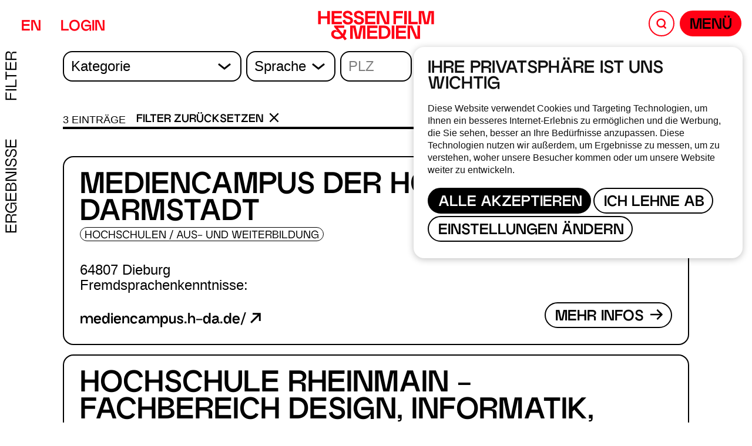

--- FILE ---
content_type: text/html; charset=utf-8
request_url: https://www.hessenfilm.de/production-results/production/guide/search?tx_production_production_guide%5Bsearch%5D%5BsubCategories%5D=31&cHash=a68c2a9eb2124e8693f7f215cbd18eba
body_size: 8509
content:
<!DOCTYPE html>
<html dir="ltr" lang="de-DE">
<head>

<meta charset="utf-8">
<!-- 
	build by sitepackagebuilder.com

	This website is powered by TYPO3 - inspiring people to share!
	TYPO3 is a free open source Content Management Framework initially created by Kasper Skaarhoj and licensed under GNU/GPL.
	TYPO3 is copyright 1998-2026 of Kasper Skaarhoj. Extensions are copyright of their respective owners.
	Information and contribution at https://typo3.org/
-->


<link rel="icon" href="/typo3conf/ext/skeleton/Resources/Public/Icons/favicon.ico" type="image/vnd.microsoft.icon">
<title>Produktion Ergebnisse</title>
<meta http-equiv="x-ua-compatible" content="IE=edge" />
<meta name="generator" content="TYPO3 CMS" />
<meta name="viewport" content="width=device-width, initial-scale=1" />
<meta name="robots" content="index,follow" />
<meta property="og:title" content="Produktion Ergebnisse" />
<meta name="twitter:card" content="summary" />
<meta name="apple-mobile-web-app-capable" content="no" />


<link rel="stylesheet" href="/typo3temp/assets/css/f6709faa26d408803f2e3e67fc238d3b.css?1676578667" media="all">
<link rel="stylesheet" href="/typo3conf/ext/sf_register/Resources/Public/Stylesheets/sf_register.min.css?1697897210" media="all">
<link rel="stylesheet" href="/typo3conf/ext/skeleton/Resources/Public/build/main.css?1750680668" media="all">







<link rel="preload" href="/typo3conf/ext/skeleton/Resources/Public/build/fonts/HFMNaturalGrotesk-Regular.woff2" as="font" crossorigin="anonymous"><link rel="preload" href="/typo3conf/ext/skeleton/Resources/Public/build/fonts/HFMNaturalGrotesk-Bold.woff2" as="font" crossorigin="anonymous"><link rel="apple-touch-icon" sizes="180x180" href="/typo3conf/ext/skeleton/Resources/Public/Icons/apple-touch-icon.png"><link rel="icon" type="image/png" sizes="32x32" href="/typo3conf/ext/skeleton/Resources/Public/Icons/favicon-32x32.png"><link rel="icon" type="image/png" sizes="16x16" href="/typo3conf/ext/skeleton/Resources/Public/Icons/favicon-16x16.png"><link rel="manifest" href="/typo3conf/ext/skeleton/Resources/Public/Icons/site.webmanifest"><link rel="mask-icon" href="/typo3conf/ext/skeleton/Resources/Public/Icons/safari-pinned-tab.svg" color="#ff0014"><meta name="msapplication-TileColor" content="#ff0014"><meta name="theme-color" content="#ffffff">                <!-- Cookie Consent by FreePrivacyPolicy.com https://www.FreePrivacyPolicy.com -->
                <script type="text/javascript" src="//www.freeprivacypolicy.com/public/cookie-consent/4.1.0/cookie-consent.js" charset="UTF-8"></script>
                <script type="text/javascript" charset="UTF-8">
                document.addEventListener('DOMContentLoaded', function () {
                cookieconsent.run({"notice_banner_type":"simple","consent_type":"express","palette":"light","language":"de","page_load_consent_levels":["strictly-necessary"],"notice_banner_reject_button_hide":false,"preferences_center_close_button_hide":false,"page_refresh_confirmation_buttons":false,"website_privacy_policy_url":"/datenschutzerklaerung","website_name":"Hessenfilm"});
                });
                </script>
                <!-- Matomo script -->
                <!-- Matomo -->
                    <script type="text/plain" data-cookie-consent="tracking">
                      var _paq = window._paq = window._paq || [];
                      /* tracker methods like "setCustomDimension" should be called before "trackPageView" */
                      _paq.push(['trackPageView']);
                      _paq.push(['enableLinkTracking']);
                      (function() {
                        var u="//www.hessenfilm.de/matomo/";
                        _paq.push(['setTrackerUrl', u+'matomo.php']);
                        _paq.push(['setSiteId', '1']);
                        var d=document, g=d.createElement('script'), s=d.getElementsByTagName('script')[0];
                        g.async=true; g.src=u+'matomo.js'; s.parentNode.insertBefore(g,s);
                      })();
                    </script>
                <!-- End Matomo Code -->
                <!-- end of Matomo script-->
                <noscript>Cookie Consent by <a href="https://www.freeprivacypolicy.com/" rel="noopener">Free Privacy Policy Generator</a></noscript>
                <!-- End Cookie Consent by FreePrivacyPolicy.com https://www.FreePrivacyPolicy.com -->
                <!-- Below is the link that users can use to open Preferences Center to change their preferences. Do not modify the ID parameter. Place it where appropriate, style it as needed. -->
<link rel="canonical" href="https://www.hessenfilm.de/production-results/production/guide/search"/>

<link rel="alternate" hreflang="de-DE" href="https://www.hessenfilm.de/production-results/production/guide/search?tx_production_production_guide%5Bsearch%5D%5BsubCategories%5D=31&amp;cHash=a68c2a9eb2124e8693f7f215cbd18eba"/>
<link rel="alternate" hreflang="en-us" href="https://www.hessenfilm.de/en/production-results/production/guide/search?tx_production_production_guide%5Bsearch%5D%5BsubCategories%5D=31&amp;cHash=a68c2a9eb2124e8693f7f215cbd18eba"/>
<link rel="alternate" hreflang="x-default" href="https://www.hessenfilm.de/production-results/production/guide/search?tx_production_production_guide%5Bsearch%5D%5BsubCategories%5D=31&amp;cHash=a68c2a9eb2124e8693f7f215cbd18eba"/>
</head>
<body>

    <header id="header" class="w-100 p-1 p-sm-3 position-absolute top-0 left-0">
    
    <div class="d-flex flex-row header-left align-items-center top-nav-links" xmlns:f="http://www.w3.org/1999/html">
    
        
    
        
            <a href="/en/production-results/production/guide/search?tx_production_production_guide%5Bsearch%5D%5BsubCategories%5D=31&amp;cHash=a68c2a9eb2124e8693f7f215cbd18eba" class="link-secondary fw-bold text-decoration-none">
                
                    EN
                
            </a>
        
    
    <div id="login-button" class="link-secondary none-hover fw-bold position-relative text-uppercase">
        LOGIN
        <div id="login-menu" class="position-absolute">
            
                <a class="btn btn-primary me-2" href="/login">
                    Production /<br class="d-sm-none"> Location Guide
                    <svg xmlns="http://www.w3.org/2000/svg" viewBox="0 0 25 22" fill="none">
    <path d="M0 11H21.5M13 2L22 11L13 20" stroke="currentColor" stroke-width="3"/>
</svg>
                </a>
            
            <a href="https://zuv-hessenfilm.antragsverwaltung.de/login.php" class="btn btn-primary me-2 external">
                Förderantrag
                <svg xmlns="http://www.w3.org/2000/svg" viewBox="0 0 37 37" fill="none">
    <path d="M2.44365 34.5563L33 3.99991M8.1005 3.44359H33.5563V28.8994" stroke="currentColor" stroke-width="5"/>
</svg>
            </a>
        </div>
    </div>
    
</div>

    <div class="logo d-flex justify-content-center ">
        <a href="/">
            <svg xmlns="http://www.w3.org/2000/svg" width="385" height="100" viewBox="0 0 385 100" fill="none">
<g clip-path="url(#clip0_25_123)">
<path d="M244.571 50.162H253.164V94.392H244.571V50.162ZM240.349 72.189C240.349 85.47 231.473 94.389 218.262 94.389H201.942V50.162H219.531C231.982 50.162 240.349 59.015 240.349 72.189ZM231.756 72.189C231.756 63.783 226.456 57.966 218.262 57.966H210.535V86.588H219.646C226.89 86.588 231.756 80.571 231.756 72.189ZM203.537 8.42399H204.923L220.877 45.58H236.377V1.34999H227.784V38.506H226.407L211.009 1.34999H194.944V45.58H203.537V8.42399ZM329.617 87.318H328.24L312.84 50.162H296.779V94.392H305.372V57.235H306.758L322.711 94.392H338.211V50.162H329.618L329.617 87.318ZM190.376 37.584H165.233V25.937H188.876V18.208H165.233V9.34599H190.376V1.34599H156.642V45.58H190.376V37.584ZM258.727 25.744H279.546V18.016H258.727V9.34599H281.853V1.34599H250.137V45.58H258.727V25.744ZM285.965 45.579H294.558V1.34899H285.965V45.579ZM330.548 37.853H308.456V1.35099H299.863V45.579H330.548V37.853ZM31.348 18.978H9.485V1.34999H0.891998V45.58H9.485V26.706H31.348V45.58H39.941V1.34999H31.348V18.978ZM79.548 37.584H54.4V25.937H78.043V18.208H54.4V9.34599H79.544V1.34599H45.809V45.58H79.544L79.548 37.584ZM163.415 94.392H197.149V86.392H172V74.749H195.643V67.02H172V58.158H197.143V50.158H163.411L163.415 94.392ZM258.543 94.392H292.277V86.392H267.13V74.749H290.773V67.02H267.13V58.158H292.273V50.158H258.539L258.543 94.392ZM116.2 33.552C116.2 25.663 111.494 21.528 101.258 19.423C93.73 17.874 91.458 16.414 91.458 13.206C91.458 9.92799 94.589 8.33999 98.394 8.33999C103.386 8.33999 105.96 10.519 106.994 15.406L107.123 16.013L115.218 14.456L115.1 13.835C113.5 5.32599 107.412 0.636993 98.4 0.636993C89.537 0.636993 83.16 5.69399 83.16 13.206C83.16 20.648 87.746 24.723 98.024 26.852C104.279 28.166 107.707 29.696 107.707 33.652C107.707 37.052 104.096 39.091 100.518 39.091C95.043 39.091 91.311 36.05 90.535 30.991L90.422 30.257L82.055 32.947L82.129 33.474C83.273 41.6 89.89 46.791 99.742 46.791C108.977 46.791 116.2 41.506 116.2 33.552ZM137.1 39.088C131.626 39.088 127.894 36.047 127.118 30.988L127 30.251L118.633 32.941L118.706 33.468C119.853 41.596 126.471 46.791 136.322 46.791C145.558 46.791 152.781 41.506 152.781 33.552C152.781 25.663 148.081 21.528 137.84 19.423C130.311 17.874 128.04 16.414 128.04 13.206C128.04 9.92799 131.171 8.33999 134.975 8.33999C139.968 8.33999 142.542 10.519 143.58 15.406L143.709 16.013L151.804 14.456L151.686 13.835C150.086 5.32599 144 0.636993 134.98 0.636993C126.118 0.636993 119.741 5.69399 119.741 13.206C119.741 20.648 124.326 24.723 134.604 26.852C140.859 28.166 144.288 29.696 144.288 33.652C144.288 37.045 140.677 39.088 137.1 39.088ZM367.219 1.34999L359.914 38.506H358.681L351.281 1.34999H333.907V45.58H342.497V8.42399H344.221L352.179 45.58H366.54L374.151 8.42399H375.868V45.58H384.461V1.34999H367.219ZM133.128 87.318H131.894L124.494 50.162H107.12V94.392H115.711V57.236H117.435L125.393 94.392H139.753L147.365 57.236H149.082V94.392H157.675V50.162H140.433L133.128 87.318ZM87.944 84.518L96 94.392L89.18 99.363L82.116 90.324C77.1599 93.7752 71.2348 95.5612 65.197 95.424C56.797 95.424 44.189 91.691 44.189 78.115C44.19 70.5 49.4 65.02 56.63 65.02C57.8903 64.9905 59.1385 65.2715 60.2645 65.8383C61.3906 66.405 62.3599 67.2402 63.087 68.27L64.178 67.414L54.067 54.514L54 50.163H87.59V57.892H66.212L82.527 77.882C84.5876 73.6096 85.6012 68.9079 85.484 64.166V63.684H94.018V64.166C94.018 72.059 91.9 79.115 87.944 84.52V84.518ZM65.583 87.818C69.789 87.9361 73.9151 86.6536 77.313 84.172L71.813 77.132C68.613 72.984 65.676 70.95 60.975 70.95C55.723 70.95 52.786 74.044 52.786 78.35C52.784 84.2 57.6 87.822 65.583 87.822V87.818Z" fill="black"/>
</g>
<defs>
<clipPath id="clip0_25_123">
<rect width="384.615" height="100" fill="white"/>
</clipPath>
</defs>
</svg>
        </a>
    </div>
    <div class="d-flex flex-row" id="icon-bar">
        <div id="search-icon"
             class="icon d-none d-sm-flex justify-content-center align-items-center border border-secondary border-2 rounded-circle mx-1 cursor-pointer">
            <svg xmlns="http://www.w3.org/2000/svg" width="22" height="23" viewBox="0 0 22 23" fill="none">
<path d="M15 16L20 21M18 10C18 14.4183 14.4183 18 10 18C5.58172 18 2 14.4183 2 10C2 5.58172 5.58172 2 10 2C14.4183 2 18 5.58172 18 10Z" stroke="black" stroke-width="3"/>
</svg>

        </div>
        <div class="navbar-nav ms-sm-1" id="burger-menu">
            <a class="d-none d-sm-inline-block btn btn-secondary text-uppercase">
                Menü
            </a>
            <div class="icon inverse d-flex d-sm-none justify-content-center align-items-center bg-secondary border border-secondary border-2 rounded-circle mx-1">
                <svg xmlns="http://www.w3.org/2000/svg" viewBox="0 0 24 16">
    <path d="M24 1L4.66255e-07 1M24 15H0M24 8L4.66255e-07 8" stroke="currentColor" stroke-width="2"/>
</svg>

            </div>
        </div>
    </div>
    <div id="menu-wrapper" class="position-fixed">
    <div  id="menu" class="d-flex position-relative flex-column justify-content-between bg-secondary">
        <div class="first-row pt-1 pt-sm-3 d-flex flex-row align-items-center justify-content-between px-1 px-sm-3 ">
            <div class="d-flex flex-row header-left align-items-center top-nav-links" xmlns:f="http://www.w3.org/1999/html">
    
        
    
        
            <a href="/en/production-results/production/guide/search?tx_production_production_guide%5Bsearch%5D%5BsubCategories%5D=31&amp;cHash=a68c2a9eb2124e8693f7f215cbd18eba" class="link-primary fw-bold text-decoration-none">
                
                    EN
                
            </a>
        
    
    <div id="login-button" class="link-primary none-hover fw-bold position-relative text-uppercase">
        LOGIN
        <div id="login-menu" class="position-absolute">
            
                <a class="btn btn-primary me-2" href="/login">
                    Production /<br class="d-sm-none"> Location Guide
                    <svg xmlns="http://www.w3.org/2000/svg" viewBox="0 0 25 22" fill="none">
    <path d="M0 11H21.5M13 2L22 11L13 20" stroke="currentColor" stroke-width="3"/>
</svg>
                </a>
            
            <a href="https://zuv-hessenfilm.antragsverwaltung.de/login.php" class="btn btn-primary me-2 external">
                Förderantrag
                <svg xmlns="http://www.w3.org/2000/svg" viewBox="0 0 37 37" fill="none">
    <path d="M2.44365 34.5563L33 3.99991M8.1005 3.44359H33.5563V28.8994" stroke="currentColor" stroke-width="5"/>
</svg>
            </a>
        </div>
    </div>
    
</div>

            <div id="close-menu" class="position-end">
                <svg xmlns="http://www.w3.org/2000/svg" viewBox="0 0 24 24">
<path d="M21 3L3 21M21 21L3 3" stroke="currentColor" stroke-width="2"/>
</svg>

            </div>
        </div>

        <div id="mobil-logo-row" class="w-100 d-sm-none text-center">
            <a href="/">
                <svg xmlns="http://www.w3.org/2000/svg" width="108" height="100" viewBox="0 0 108 100" fill="none">
<path d="M69.758 25.388H90.576V17.66H69.758V8.99001H92.883V0.990005H61.167V45.22H69.758V25.388ZM47.269 18.621H25.406V0.994006H16.813V45.224H25.406V26.35H47.269V45.224H55.862V0.994006H47.269V18.621ZM82.143 86.962H80.91L73.51 49.806H56.135V94.036H64.726V56.879H66.45L74.408 94.036H88.769L96.38 56.879H98.1V94.036H106.693V49.806H89.448L82.143 86.962ZM44.756 84.162L52.813 94.035L45.993 99.005L38.929 89.966C33.9731 93.4176 28.0479 95.2037 22.01 95.066C13.613 95.067 1 91.334 1 77.758C1 70.139 6.213 64.664 13.439 64.664C14.6998 64.634 15.9487 64.9147 17.0754 65.4813C18.2022 66.0479 19.1722 66.883 19.9 67.913L20.991 67.057L10.88 54.157L10.809 49.807H44.4V57.535H23.024L39.339 77.526C41.4009 73.2539 42.4159 68.5522 42.3 63.81V63.328H50.83V63.81C50.83 71.7 48.707 78.758 44.756 84.163V84.162ZM22.4 87.466C26.606 87.584 30.732 86.3015 34.13 83.82L28.63 76.78C25.43 72.632 22.493 70.598 17.792 70.598C12.533 70.6 9.6 73.691 9.6 78C9.6 83.846 14.416 87.466 22.4 87.466Z" fill="black"/>
</svg>
            </a>
        </div>

        <div id="search-row"
             class="second-row d-flex flex-row align-items-center justify-content-center px-1 px-sm-4 py-lg-0 py-3">
            <form class="d-flex pb-lg-5 flex-wrap flex-sm-nowrap justify-content-center align-items-center" method="get"
                  id="form_kesearch_searchfield" name="form_kesearch_searchfield" action="/searchresults">
                <input type="text" id="ke_search_searchfield_sword" name="tx_kesearch_pi1[sword]"
                       placeholder="Suchbegriff..." class="form-control me-2 w-100 w-lg-50"/>
                <input class="btn btn-primary mt-2 mt-sm-0 fw-bold" type="submit" id="ke_search_searchfield_submit"
                       alt="Suchen"
                       value="Suchen"/>
            </form>
        </div>
        <div class="second-row header-links d-flex flex-column justify-content-center align-items-center">
            
                <a href="/foerderung" class="d-flex font-headline-xxl text-primary">
    
        FÖRDERUNG
    
    <span class="h-100 ms-1">
        <svg xmlns="http://www.w3.org/2000/svg" viewBox="0 0 25 22" fill="none">
    <path d="M0 11H21.5M13 2L22 11L13 20" stroke="currentColor" stroke-width="3"/>
</svg>
    </span>
</a>

            
                <a href="/film-commission" class="d-flex font-headline-xxl text-primary">
    
        FILM COMMISSION
    
    <span class="h-100 ms-1">
        <svg xmlns="http://www.w3.org/2000/svg" viewBox="0 0 25 22" fill="none">
    <path d="M0 11H21.5M13 2L22 11L13 20" stroke="currentColor" stroke-width="3"/>
</svg>
    </span>
</a>

            
                <a href="/about" class="d-flex font-headline-xxl text-primary">
    
        ABOUT
    
    <span class="h-100 ms-1">
        <svg xmlns="http://www.w3.org/2000/svg" viewBox="0 0 25 22" fill="none">
    <path d="M0 11H21.5M13 2L22 11L13 20" stroke="currentColor" stroke-width="3"/>
</svg>
    </span>
</a>

            
        </div>
        <div class="third-row mb-md-3 mx-lg-3 p-1">
            
                
                
                <a class=" menu-link-border d-block d-sm-inline-block w-lg-auto pt-3 py-2 px-4 py-lg-0 font-headline-l my-sm-2 my-lg-2"
                   href="/kontakt" target=""
                   title="Kontakt">
                    
                        KONTAKT
                    
                </a>
            
                
                
                <a class=" menu-link-border d-block d-sm-inline-block w-lg-auto pt-3 py-2 px-4 py-lg-0 font-headline-l my-sm-2 my-lg-2"
                   href="/presse" target=""
                   title="Presse">
                    
                        PRESSE
                    
                </a>
            
                
                
                <a class=" menu-link-border d-block d-sm-inline-block w-lg-auto pt-3 py-2 px-4 py-lg-0 font-headline-l my-sm-2 my-lg-2"
                   href="/termine" target=""
                   title="Termine">
                    
                        TERMINE
                    
                </a>
            
                
                
                <a class=" menu-link-border d-block d-sm-inline-block w-lg-auto pt-3 py-2 px-4 py-lg-0 font-headline-l my-sm-2 my-lg-2"
                   href="/magazin" target=""
                   title="Magazin">
                    
                        MAGAZIN
                    
                </a>
            
                
                
                <a class="  d-block d-sm-inline-block w-lg-auto pt-3 py-2 px-4 py-lg-0 font-headline-l my-sm-2 my-lg-2"
                   href="/step" target=""
                   title="STEP">
                    
                        STEP
                    
                </a>
            
        </div>
    </div>
</div>

</header>



    

    <div class="container ">
        
    

            <div id="c1058" class="frame frame-default frame-type-list frame-layout-0">
                
                
                    



                
                
                    

    



                
                

    
        

<div class="production-guide production-search">
    <div class="rotated-label ms-2">
        Filter
    </div>
    <div class="search_and_filter">
        <div class="search-nav">

    <form name="search" id="production-search-form" action="/production-results/production/guide/search" method="post">
<div>
<input type="hidden" name="tx_production_production_guide[__referrer][@extension]" value="Production" />
<input type="hidden" name="tx_production_production_guide[__referrer][@controller]" value="Guide" />
<input type="hidden" name="tx_production_production_guide[__referrer][@action]" value="search" />
<input type="hidden" name="tx_production_production_guide[__referrer][arguments]" value="YTozOntzOjY6ImFjdGlvbiI7czo2OiJzZWFyY2giO3M6MTA6ImNvbnRyb2xsZXIiO3M6NToiR3VpZGUiO3M6Njoic2VhcmNoIjthOjE6e3M6MTM6InN1YkNhdGVnb3JpZXMiO3M6MjoiMzEiO319782a37f10f3de19e7e9656ef1981160f326f557e" />
<input type="hidden" name="tx_production_production_guide[__referrer][@request]" value="{&quot;@extension&quot;:&quot;Production&quot;,&quot;@controller&quot;:&quot;Guide&quot;,&quot;@action&quot;:&quot;search&quot;}4c8b3cee95460abab5f997e618dfe76bf95e9cc1" />
<input type="hidden" name="tx_production_production_guide[__trustedProperties]" value="{&quot;search&quot;:{&quot;category&quot;:1,&quot;language&quot;:1,&quot;place&quot;:1,&quot;text&quot;:1}}334897f9e79e63713391c6a31d9da1599e49820d" />
</div>

        <select class="form-control" id="category" name="tx_production_production_guide[search][category]">
            <option selected="selected" value="">Kategorie</option>
            
                <option value="218">SFX</option>
            
                <option value="154">Ton</option>
            
                <option value="148">TV / Web Content</option>
            
                <option value="21">Verbände &amp; Einrichtungen</option>
            
                <option value="22">Ausstattung &amp; Szenenbild</option>
            
                <option value="24">Besetzung &amp; Casting</option>
            
                <option value="27">Drehbuch</option>
            
                <option value="142">Regie</option>
            
                <option value="131">Produktion</option>
            
                <option value="123">Musik &amp; Sound</option>
            
                <option value="116">Licht &amp; Bühne</option>
            
                <option value="110">Kamera</option>
            
                <option value="107">Filmgeschäftsführung</option>
            
                <option value="100">Verleih &amp; Vertrieb</option>
            
                <option value="92">Produktionsunternehmen</option>
            
                <option value="82">Produktionen: Service &amp; Support</option>
            
                <option value="69">Postproduktion</option>
            
                <option value="63">Kostüm &amp; Maske</option>
            
        </select>

        <select class="form-control" id="language" name="tx_production_production_guide[search][language]">
            <option selected="selected" value="">Sprache</option>
            
                <option value="en">EN</option>
            
                <option value="de">DE</option>
            
                <option value="fr">FR</option>
            
                <option value="sp">SP</option>
            
        </select>

        <input placeholder="PLZ" class="form-control" id="place_search" type="text" name="tx_production_production_guide[search][place]" />

        <div class="d-flex input-group" id="text_search_group">
            <input placeholder="Suchbegriff..." class="form-control" id="text_search" type="text" name="tx_production_production_guide[search][text]" />

            <span class="input-group-text">
                <svg xmlns="http://www.w3.org/2000/svg" width="22" height="23" viewBox="0 0 22 23" fill="none">
<path d="M15 16L20 21M18 10C18 14.4183 14.4183 18 10 18C5.58172 18 2 14.4183 2 10C2 5.58172 5.58172 2 10 2C14.4183 2 18 5.58172 18 10Z" stroke="black" stroke-width="3"/>
</svg>
            </span>
        </div>

        <button type="submit" class="btn btn-primary" id="btn-production-guide-search">
            Suche
            <svg xmlns="http://www.w3.org/2000/svg" viewBox="0 0 25 22" fill="none">
    <path d="M0 11H21.5M13 2L22 11L13 20" stroke="currentColor" stroke-width="3"/>
</svg>
        </button>
    </form>

    
    
</div>

        

<div class="filters mt-5">
    
</div>

        <div class="border-bottom border-4 border-primary mt-5 d-flex flex-column flex-sm-row text-uppercase">
            <small>
                <span id="count-productions" class="font-text-small font-arial">
                    3</span>
                Einträge
            </small>
            <a class="ms-sm-3 mt-1 mt-sm-0 font-text-small fw-bold text-uppercase" id="search-production-reset" href="/production-results?tx_production_production_guide%5Baction%5D=guide&amp;tx_production_production_guide%5Bcontroller%5D=Guide&amp;cHash=870ee31b3a7fd99af167c05d7b3c0b25">
                Filter zurücksetzen
                <svg xmlns="http://www.w3.org/2000/svg" viewBox="0 0 24 24">
<path d="M21 3L3 21M21 21L3 3" stroke="currentColor" stroke-width="2"/>
</svg>
            </a>
        </div>
    </div>

    <div class="rotated-label ms-2 d-none d-lg-block">
        Ergebnisse
    </div>

    <div class="results">
        
            <div class="result py-2 py-sm-4 py-lg-4 px-sm-4">
                <p class="mb-0 font-headline-l text-uppercase">Mediencampus der Hochschule Darmstadt</p>
                <div class="d-flex flex-wrap">
                    
                        <small class="rounded-tag mb-2">
                            Hochschulen / Aus- und Weiterbildung
                        </small>
                    
                </div>
                <p class="mt-4 mb-0">64807 Dieburg</p>
                <p class="font-body">
                    Fremdsprachenkenntnisse:
                    
                </p>
                <div class="w-100 d-flex justify-content-end justify-content-sm-between align-items-end">
                    
                            <a href="http://mediencampus.h-da.de/" class="website-link fw-bold d-none d-sm-block">
                                mediencampus.h-da.de/
                                <svg xmlns="http://www.w3.org/2000/svg" viewBox="0 0 37 37" fill="none">
    <path d="M2.44365 34.5563L33 3.99991M8.1005 3.44359H33.5563V28.8994" stroke="currentColor" stroke-width="5"/>
</svg>
                            </a>
                        

                    <a class="btn btn-outline-primary" href="/production-details/22">
                        mehr infos
                        <svg xmlns="http://www.w3.org/2000/svg" viewBox="0 0 25 22" fill="none">
    <path d="M0 11H21.5M13 2L22 11L13 20" stroke="currentColor" stroke-width="3"/>
</svg>
                    </a>
                </div>
            </div>
        
            <div class="result py-2 py-sm-4 py-lg-4 px-sm-4">
                <p class="mb-0 font-headline-l text-uppercase">Hochschule RheinMain - Fachbereich Design, Informatik, Medien</p>
                <div class="d-flex flex-wrap">
                    
                        <small class="rounded-tag mb-2">
                            Hochschulen / Aus- und Weiterbildung
                        </small>
                    
                </div>
                <p class="mt-4 mb-0">65195 Wiesbaden</p>
                <p class="font-body">
                    Fremdsprachenkenntnisse:
                    
                        Englisch,
                    
                        Deutsch,
                    
                        Französisch
                    
                </p>
                <div class="w-100 d-flex justify-content-end justify-content-sm-between align-items-end">
                    
                            <a href="http://www.hs-rm.de/design-informatik-medien" class="website-link fw-bold d-none d-sm-block">
                                www.hs-rm.de/design-informatik-medien
                                <svg xmlns="http://www.w3.org/2000/svg" viewBox="0 0 37 37" fill="none">
    <path d="M2.44365 34.5563L33 3.99991M8.1005 3.44359H33.5563V28.8994" stroke="currentColor" stroke-width="5"/>
</svg>
                            </a>
                        

                    <a class="btn btn-outline-primary" href="/production-details/23">
                        mehr infos
                        <svg xmlns="http://www.w3.org/2000/svg" viewBox="0 0 25 22" fill="none">
    <path d="M0 11H21.5M13 2L22 11L13 20" stroke="currentColor" stroke-width="3"/>
</svg>
                    </a>
                </div>
            </div>
        
            <div class="result py-2 py-sm-4 py-lg-4 px-sm-4">
                <p class="mb-0 font-headline-l text-uppercase">hessische Film- und Medienakademie (hFMA)</p>
                <div class="d-flex flex-wrap">
                    
                        <small class="rounded-tag mb-2">
                            Hochschulen / Aus- und Weiterbildung
                        </small>
                    
                </div>
                <p class="mt-4 mb-0">63065 Offenbach</p>
                <p class="font-body">
                    Fremdsprachenkenntnisse:
                    
                        Englisch,
                    
                        Deutsch,
                    
                        Spanisch
                    
                </p>
                <div class="w-100 d-flex justify-content-end justify-content-sm-between align-items-end">
                    
                            <a href="http://www.hfmakademie.de" class="website-link fw-bold d-none d-sm-block">
                                www.hfmakademie.de
                                <svg xmlns="http://www.w3.org/2000/svg" viewBox="0 0 37 37" fill="none">
    <path d="M2.44365 34.5563L33 3.99991M8.1005 3.44359H33.5563V28.8994" stroke="currentColor" stroke-width="5"/>
</svg>
                            </a>
                        

                    <a class="btn btn-outline-primary" href="/production-details/24">
                        mehr infos
                        <svg xmlns="http://www.w3.org/2000/svg" viewBox="0 0 25 22" fill="none">
    <path d="M0 11H21.5M13 2L22 11L13 20" stroke="currentColor" stroke-width="3"/>
</svg>
                    </a>
                </div>
            </div>
        
    </div>

    <div class="results empty w-100 py-6">
        Wir haben leider keine Ergebnisse für dich gefunden.
    </div>
</div>

    


                
                    



                
                
                    



                
            </div>

        


    </div>


    <footer class="pt-5 pt-sm-3 pt-lg-5 pb-sm-2 pb-5">
    <div class="image w-100 d-flex justify-content-center mb-sm-6">
        <svg xmlns="http://www.w3.org/2000/svg" width="385" height="100" viewBox="0 0 385 100" fill="none">
<g clip-path="url(#clip0_25_123)">
<path d="M244.571 50.162H253.164V94.392H244.571V50.162ZM240.349 72.189C240.349 85.47 231.473 94.389 218.262 94.389H201.942V50.162H219.531C231.982 50.162 240.349 59.015 240.349 72.189ZM231.756 72.189C231.756 63.783 226.456 57.966 218.262 57.966H210.535V86.588H219.646C226.89 86.588 231.756 80.571 231.756 72.189ZM203.537 8.42399H204.923L220.877 45.58H236.377V1.34999H227.784V38.506H226.407L211.009 1.34999H194.944V45.58H203.537V8.42399ZM329.617 87.318H328.24L312.84 50.162H296.779V94.392H305.372V57.235H306.758L322.711 94.392H338.211V50.162H329.618L329.617 87.318ZM190.376 37.584H165.233V25.937H188.876V18.208H165.233V9.34599H190.376V1.34599H156.642V45.58H190.376V37.584ZM258.727 25.744H279.546V18.016H258.727V9.34599H281.853V1.34599H250.137V45.58H258.727V25.744ZM285.965 45.579H294.558V1.34899H285.965V45.579ZM330.548 37.853H308.456V1.35099H299.863V45.579H330.548V37.853ZM31.348 18.978H9.485V1.34999H0.891998V45.58H9.485V26.706H31.348V45.58H39.941V1.34999H31.348V18.978ZM79.548 37.584H54.4V25.937H78.043V18.208H54.4V9.34599H79.544V1.34599H45.809V45.58H79.544L79.548 37.584ZM163.415 94.392H197.149V86.392H172V74.749H195.643V67.02H172V58.158H197.143V50.158H163.411L163.415 94.392ZM258.543 94.392H292.277V86.392H267.13V74.749H290.773V67.02H267.13V58.158H292.273V50.158H258.539L258.543 94.392ZM116.2 33.552C116.2 25.663 111.494 21.528 101.258 19.423C93.73 17.874 91.458 16.414 91.458 13.206C91.458 9.92799 94.589 8.33999 98.394 8.33999C103.386 8.33999 105.96 10.519 106.994 15.406L107.123 16.013L115.218 14.456L115.1 13.835C113.5 5.32599 107.412 0.636993 98.4 0.636993C89.537 0.636993 83.16 5.69399 83.16 13.206C83.16 20.648 87.746 24.723 98.024 26.852C104.279 28.166 107.707 29.696 107.707 33.652C107.707 37.052 104.096 39.091 100.518 39.091C95.043 39.091 91.311 36.05 90.535 30.991L90.422 30.257L82.055 32.947L82.129 33.474C83.273 41.6 89.89 46.791 99.742 46.791C108.977 46.791 116.2 41.506 116.2 33.552ZM137.1 39.088C131.626 39.088 127.894 36.047 127.118 30.988L127 30.251L118.633 32.941L118.706 33.468C119.853 41.596 126.471 46.791 136.322 46.791C145.558 46.791 152.781 41.506 152.781 33.552C152.781 25.663 148.081 21.528 137.84 19.423C130.311 17.874 128.04 16.414 128.04 13.206C128.04 9.92799 131.171 8.33999 134.975 8.33999C139.968 8.33999 142.542 10.519 143.58 15.406L143.709 16.013L151.804 14.456L151.686 13.835C150.086 5.32599 144 0.636993 134.98 0.636993C126.118 0.636993 119.741 5.69399 119.741 13.206C119.741 20.648 124.326 24.723 134.604 26.852C140.859 28.166 144.288 29.696 144.288 33.652C144.288 37.045 140.677 39.088 137.1 39.088ZM367.219 1.34999L359.914 38.506H358.681L351.281 1.34999H333.907V45.58H342.497V8.42399H344.221L352.179 45.58H366.54L374.151 8.42399H375.868V45.58H384.461V1.34999H367.219ZM133.128 87.318H131.894L124.494 50.162H107.12V94.392H115.711V57.236H117.435L125.393 94.392H139.753L147.365 57.236H149.082V94.392H157.675V50.162H140.433L133.128 87.318ZM87.944 84.518L96 94.392L89.18 99.363L82.116 90.324C77.1599 93.7752 71.2348 95.5612 65.197 95.424C56.797 95.424 44.189 91.691 44.189 78.115C44.19 70.5 49.4 65.02 56.63 65.02C57.8903 64.9905 59.1385 65.2715 60.2645 65.8383C61.3906 66.405 62.3599 67.2402 63.087 68.27L64.178 67.414L54.067 54.514L54 50.163H87.59V57.892H66.212L82.527 77.882C84.5876 73.6096 85.6012 68.9079 85.484 64.166V63.684H94.018V64.166C94.018 72.059 91.9 79.115 87.944 84.52V84.518ZM65.583 87.818C69.789 87.9361 73.9151 86.6536 77.313 84.172L71.813 77.132C68.613 72.984 65.676 70.95 60.975 70.95C55.723 70.95 52.786 74.044 52.786 78.35C52.784 84.2 57.6 87.822 65.583 87.822V87.818Z" fill="black"/>
</g>
<defs>
<clipPath id="clip0_25_123">
<rect width="384.615" height="100" fill="white"/>
</clipPath>
</defs>
</svg>
    </div>
    


<div id="c134"
     class="three-cols w-100 default 
      rotated-label-inline
      



      "
    data-padding-top="content-padding-normal">
    




    <div class="content gap-4 content-padding-normal  mb-2">
        
        <div>
            
                
                    
        
<ul>
    
        <li>
            
                <a href="/foerderung">
                    Förderung
                    

                </a>
            
        </li>
    
        <li>
            
                <a href="/film-commission">
                    Film Commission
                    

                </a>
            
        </li>
    
        <li>
            
                <a href="/about">
                    About
                    

                </a>
            
        </li>
    
        <li>
            
                <a href="/step" target="_blank">
                    STEP
                    

                </a>
            
        </li>
    
        <li>
            
                <a href="/magazin">
                    Magazin
                    

                </a>
            
        </li>
    
        <li>
            
                <a href="/termine">
                    Termine
                    

                </a>
            
        </li>
    
        <li>
            
                <a href="/presse">
                    Presse
                    

                </a>
            
        </li>
    
</ul>

    

                
                    
        
<ul>
    
        <li>
            
                <a href="https://wissenschaft.hessen.de/kultur-erleben/der-hessische-film-und-kinopreis/ueber-den-hessische-film-und-kinopreis" target="_blank" rel="noreferrer">
                    Hessischer Film- &amp; Kinopreis
                    <svg xmlns="http://www.w3.org/2000/svg" viewBox="0 0 37 37" fill="none">
    <path d="M2.44365 34.5563L33 3.99991M8.1005 3.44359H33.5563V28.8994" stroke="currentColor" stroke-width="5"/>
</svg>

                </a>
            
        </li>
    
</ul>

    

                
            
        </div>
        <div>
            
                
                    
        
<ul>
    
        <li>
            
                <a href="https://www.facebook.com/HessenFilm/?locale=de_DE" target="_blank" rel="noreferrer">
                    Facebook
                    <svg xmlns="http://www.w3.org/2000/svg" viewBox="0 0 37 37" fill="none">
    <path d="M2.44365 34.5563L33 3.99991M8.1005 3.44359H33.5563V28.8994" stroke="currentColor" stroke-width="5"/>
</svg>

                </a>
            
        </li>
    
        <li>
            
                <a href="https://www.instagram.com/hessenfilmundmedien/?hl=de" target="_blank" rel="noreferrer">
                    Instagram
                    <svg xmlns="http://www.w3.org/2000/svg" viewBox="0 0 37 37" fill="none">
    <path d="M2.44365 34.5563L33 3.99991M8.1005 3.44359H33.5563V28.8994" stroke="currentColor" stroke-width="5"/>
</svg>

                </a>
            
        </li>
    
        <li>
            
                <a href="https://www.youtube.com/channel/UCgpJX3G5pbQyFMTbFcG7KIA" target="_blank" rel="noreferrer">
                    Youtube
                    <svg xmlns="http://www.w3.org/2000/svg" viewBox="0 0 37 37" fill="none">
    <path d="M2.44365 34.5563L33 3.99991M8.1005 3.44359H33.5563V28.8994" stroke="currentColor" stroke-width="5"/>
</svg>

                </a>
            
        </li>
    
</ul>

    

                
            
        </div>
        <div>
            
                
                    
        
<ul>
    
        <li>
            
                <a href="/kontakt">
                    Kontakt
                    

                </a>
            
        </li>
    
        <li>
            
                <a href="/impressum">
                    Impressum
                    

                </a>
            
        </li>
    
        <li>
            
                <a href="/datenschutzerklaerung">
                    Datenschutz
                    

                </a>
            
        </li>
    
</ul>

    

                
            
        </div>
    </div>
</div>

</footer>

<script src="/typo3conf/ext/sf_register/Resources/Public/JavaScript/sf_register.min.js?1697897210"></script>
<script src="/typo3conf/ext/skeleton/Resources/Public/build/runtime.js?1750680668" defer="defer"></script>
<script src="/typo3conf/ext/skeleton/Resources/Public/build/main.js?1750680668" defer="defer"></script>



</body>
</html>

--- FILE ---
content_type: application/javascript; charset=utf-8
request_url: https://www.hessenfilm.de/typo3conf/ext/skeleton/Resources/Public/build/runtime.js?1750680668
body_size: 693
content:
!function(){"use strict";var e,r={},n={};function t(e){var o=n[e];if(void 0!==o)return o.exports;var i=n[e]={exports:{}};return r[e].call(i.exports,i,i.exports,t),i.exports}t.m=r,e=[],t.O=function(r,n,o,i){if(!n){var f=1/0;for(a=0;a<e.length;a++){n=e[a][0],o=e[a][1],i=e[a][2];for(var u=!0,l=0;l<n.length;l++)(!1&i||f>=i)&&Object.keys(t.O).every((function(e){return t.O[e](n[l])}))?n.splice(l--,1):(u=!1,i<f&&(f=i));if(u){e.splice(a--,1);var c=o();void 0!==c&&(r=c)}}return r}i=i||0;for(var a=e.length;a>0&&e[a-1][2]>i;a--)e[a]=e[a-1];e[a]=[n,o,i]},t.d=function(e,r){for(var n in r)t.o(r,n)&&!t.o(e,n)&&Object.defineProperty(e,n,{enumerable:!0,get:r[n]})},t.o=function(e,r){return Object.prototype.hasOwnProperty.call(e,r)},t.r=function(e){"undefined"!=typeof Symbol&&Symbol.toStringTag&&Object.defineProperty(e,Symbol.toStringTag,{value:"Module"}),Object.defineProperty(e,"__esModule",{value:!0})},function(){var e={121:0};t.O.j=function(r){return 0===e[r]};var r=function(r,n){var o,i,f=n[0],u=n[1],l=n[2],c=0;if(f.some((function(r){return 0!==e[r]}))){for(o in u)t.o(u,o)&&(t.m[o]=u[o]);if(l)var a=l(t)}for(r&&r(n);c<f.length;c++)i=f[c],t.o(e,i)&&e[i]&&e[i][0](),e[i]=0;return t.O(a)},n=self.webpackChunkhessenfilm=self.webpackChunkhessenfilm||[];n.forEach(r.bind(null,0)),n.push=r.bind(null,n.push.bind(n))}()}();